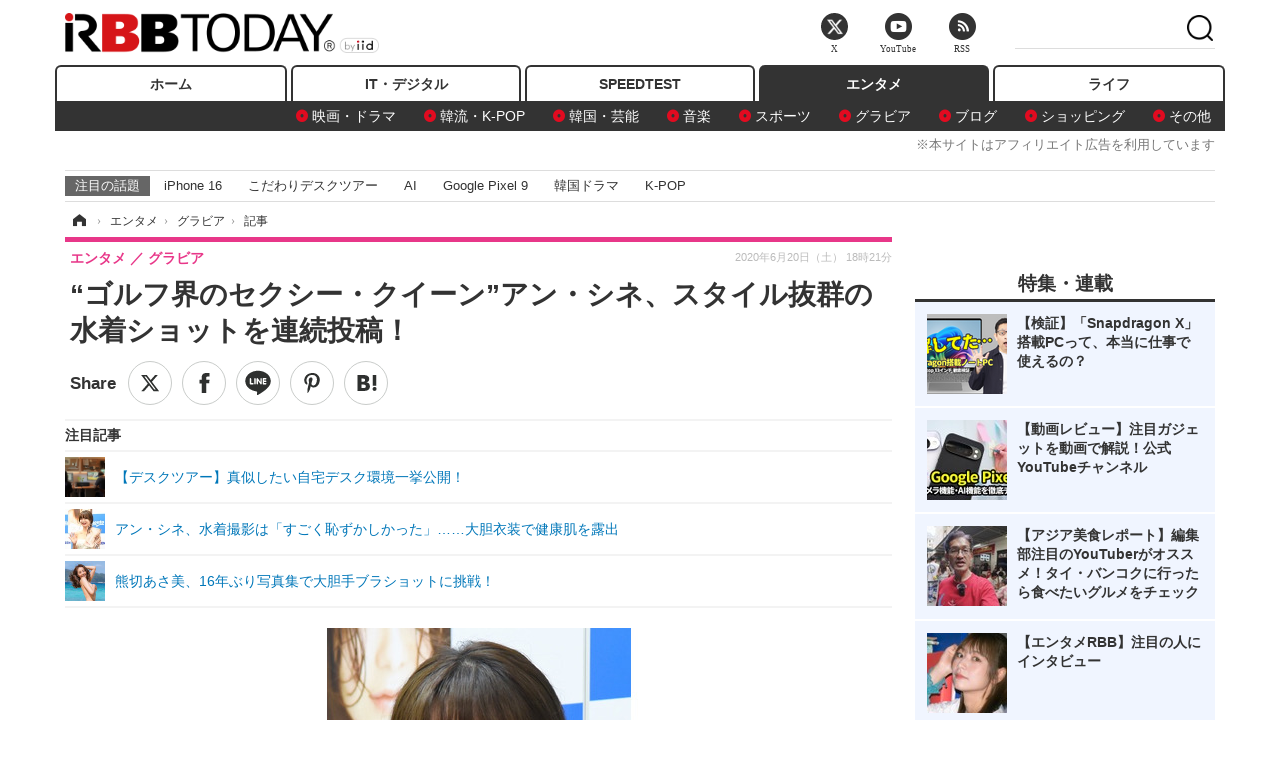

--- FILE ---
content_type: text/html; charset=utf-8
request_url: https://www.rbbtoday.com/article/2020/06/20/179869.html?pickup_list_click=true
body_size: 18275
content:
<!doctype html>
<html lang="ja" prefix="og: http://ogp.me/ns#">
<head>
<meta charset="UTF-8">
<meta name="viewport" content="width=1170">
<meta property="fb:app_id" content="213710028647386">
<link rel="stylesheet" href="/base/css/a.css?__=2025122404">
<script type="text/javascript">
(function(w,k,v,k2,v2) {
  w[k]=v; w[k2]=v2;
  var val={}; val[k]=v; val[k2]=v2;
  (w.dataLayer=w.dataLayer||[]).push(val);
})(window, 'tpl_name', 'pages/article', 'tpl_page', 'article_1');
</script>
<script src="/base/scripts/jquery-2.1.3.min.js"></script>
<script type="text/javascript" async src="/base/scripts/a.min.js?__=2025122404"></script>




<!-- Facebook Pixel Code -->
<script>
!function(f,b,e,v,n,t,s){if(f.fbq)return;n=f.fbq=function(){n.callMethod?
n.callMethod.apply(n,arguments):n.queue.push(arguments)};if(!f._fbq)f._fbq=n;
n.push=n;n.loaded=!0;n.version='2.0';n.queue=[];t=b.createElement(e);t.async=!0;
t.src=v;s=b.getElementsByTagName(e)[0];s.parentNode.insertBefore(t,s)}(window,
document,'script','https://connect.facebook.net/en_US/fbevents.js');
fbq('init', '1665201680438262');
fbq('track', 'PageView');
fbq('track', 'ViewContent');
</script>
<noscript><img height="1" width="1" style="display:none"
src="https://www.facebook.com/tr?id=1665201680438262&ev=PageView&noscript=1"
/></noscript>
<!-- DO NOT MODIFY -->
<!-- End Facebook Pixel Code -->



<meta name="iid-recommendation" content="no">

    <title>“ゴルフ界のセクシー・クイーン”アン・シネ、スタイル抜群の水着ショットを連続投稿！ | RBB TODAY</title>
  <meta name="keywords" content="IT・デジタル,ビジネス,エンタメ,ライフ,ショッピング,SPEED TEST,イベント/セミナー">
  <meta name="description" content="韓国のプロゴルファー、アン・シネが自身のInstagramに水着姿の写真を連続投稿している。">
  <meta name="thumbnail" content="https://www.rbbtoday.com/imgs/ogp_f/670927.jpg">

        <meta name="twitter:title" content="“ゴルフ界のセクシー・クイーン”アン・シネ、スタイル抜群の水着ショットを連続投稿！ | RBB TODAY">
    <meta name="twitter:description" content="韓国のプロゴルファー、アン・シネが自身のInstagramに水着姿の写真を連続投稿している。">
    <meta name="twitter:card" content="summary_large_image">
    <meta name="twitter:site" content="@RBBTODAY">
    <meta name="twitter:url" content="https://www.rbbtoday.com/article/2020/06/20/179869.html">
    <meta name="twitter:image" content="https://www.rbbtoday.com/imgs/ogp_f/670927.jpg">
  
    <meta property="article:modified_time" content="2020-06-20T18:21:49+09:00">
  <meta property="og:title" content="“ゴルフ界のセクシー・クイーン”アン・シネ、スタイル抜群の水着ショットを連続投稿！ | RBB TODAY">
  <meta property="og:description" content="韓国のプロゴルファー、アン・シネが自身のInstagramに水着姿の写真を連続投稿している。">


<meta property="og:type" content="article">
<meta property="og:site_name" content="RBB TODAY">
<meta property="og:url" content="https://www.rbbtoday.com/article/2020/06/20/179869.html">
<meta property="og:image" content="https://www.rbbtoday.com/imgs/ogp_f/670927.jpg">

<link rel="apple-touch-icon" sizes="76x76" href="/base/images/touch-icon-76.png">
<link rel="apple-touch-icon" sizes="120x120" href="/base/images/touch-icon-120.png">
<link rel="apple-touch-icon" sizes="152x152" href="/base/images/touch-icon-152.png">
<link rel="apple-touch-icon" sizes="180x180" href="/base/images/touch-icon-180.png">

<meta name='robots' content='max-image-preview:large' /><script>var dataLayer = dataLayer || [];dataLayer.push({'customCategory': 'entertainment','customSubCategory': 'gravure','customProvider': 'RBBTODAY','customAuthorId': '218','customAuthorName': '松尾','customPrimaryGigaId': '4094','customPrimaryGigaName': 'グラビア'});</script><meta name="cXenseParse:pageclass" content="article">
<meta name="cXenseParse:iid-articleid" content="179869">
<meta name="cXenseParse:iid-article-title" content="“ゴルフ界のセクシー・クイーン”アン・シネ、スタイル抜群の水着ショットを連続投稿！">
<meta name="cXenseParse:iid-page-type" content="記事ページ">
<meta name="cXenseParse:iid-page-name" content="article_1">
<meta name="cXenseParse:iid-category" content="エンタメ">
<meta name="cXenseParse:iid-subcategory" content="グラビア">
<meta name="cXenseParse:iid-hidden-adsense" content="true">
<meta name="cXenseParse:iid-hidden-other-ad" content="false">
<meta name="cXenseParse:iid-giga-name" content="グラビア">
<meta name="cXenseParse:iid-giga-name" content="ゴルフ">
<meta name="cXenseParse:iid-giga-name" content="エンタメトピックス">
<meta name="cXenseParse:iid-giga-info" content="4094:グラビア">
<meta name="cXenseParse:iid-giga-info" content="1921:ゴルフ">
<meta name="cXenseParse:iid-giga-info" content="3312:エンタメトピックス">
<meta name="cXenseParse:iid-article-type" content="通常記事">
<meta name="cXenseParse:iid-provider-name" content="RBB TODAY">
<meta name="cXenseParse:author" content="松尾">
<meta name="cXenseParse:recs:publishtime" content="2020-06-20T18:21:49+0900">
<meta name="cxenseparse:iid-publish-yyyy" content="2020">
<meta name="cxenseparse:iid-publish-yyyymm" content="202006">
<meta name="cxenseparse:iid-publish-yyyymmdddd" content="20200620">
<meta name="cxenseparse:iid-page-total" content="1">
<meta name="cxenseparse:iid-page-current" content="1">
<meta name="cxenseparse:iid-character-count" content="601">
<script async src="https://cdn.cxense.com/track_banners_init.js"></script>
<link rel="canonical" href="https://www.rbbtoday.com/article/2020/06/20/179869.html">
<link rel="alternate" media="only screen and (max-width: 640px)" href="https://s.rbbtoday.com/article/2020/06/20/179869.html">
<link rel="alternate" type="application/rss+xml" title="RSS" href="https://www.rbbtoday.com/rss20/index.rdf">

</head>

<body class="thm-page-arti-detail page-cate--entertainment page-cate--entertainment-gravure page-subcate--gravure " data-nav="entertainment">
<noscript><iframe src="//www.googletagmanager.com/ns.html?id=GTM-W379ZD"
height="0" width="0" style="display:none;visibility:hidden"></iframe></noscript>
<script>
(function(w,d,s,l,i){w[l]=w[l]||[];w[l].push({'gtm.start':
new Date().getTime(),event:'gtm.js'});var f=d.getElementsByTagName(s)[0],
j=d.createElement(s),dl=l!='dataLayer'?'&l='+l:'';j.async=true;j.src=
'//www.googletagmanager.com/gtm.js?id='+i+dl;f.parentNode.insertBefore(j,f);
})(window,document,'script','dataLayer','GTM-W379ZD');
</script>


<header class="thm-header">
  <div class="header-wrapper cf">
<div class="header-logo">
  <a class="link" href="https://www.rbbtoday.com/" data-sub-title=""><img class="logo" src="/base/images/header-logo.2025122404.png" alt="RBB TODAY | ブロードバンド情報サイト"></a>
</div>
  </div>
<nav class="thm-nav global-nav js-global-nav"><ul class="nav-main-menu js-main-menu"><li class="item js-nav-home nav-home"><a class="link" href="/">ホーム</a><ul class="nav-sub-menu js-sub-menu"></ul><!-- /.nav-sub-menu --></li><!-- /.item --><li class="item js-nav-digital nav-digital"><a class="link" href="/category/digital/">IT・デジタル</a><ul class="nav-sub-menu js-sub-menu"><li class="sub-item"><a  class="link" href="/category/digital/mobilebiz/latest/">スマートフォン</a></li><li class="sub-item"><a  class="link" href="/category/digital/neta/latest/">ネタ</a></li><li class="sub-item"><a  class="link" href="/category/digital/gadget/latest/">ガジェット・ツール</a></li><li class="sub-item"><a  class="link" href="/category/digital/shopping/latest/">ショッピング</a></li><li class="sub-item"><a  class="link" href="/category/digital/others/latest/">その他</a></li></ul><!-- /.nav-sub-menu --></li><!-- /.item --><li class="item js-nav-speed nav-speed"><a class="link" href="https://speed.rbbtoday.com/" target="_blank" rel="noopener">SPEEDTEST</a></li><li class="item js-nav-entertainment nav-entertainment"><a class="link" href="/category/entertainment/">エンタメ</a><ul class="nav-sub-menu js-sub-menu"><li class="sub-item"><a  class="link" href="/category/entertainment/movie/latest/">映画・ドラマ</a></li><li class="sub-item"><a  class="link" href="/category/entertainment/korea/latest/">韓流・K-POP</a></li><li class="sub-item"><a  class="link" href="/category/entertainment/korea-entertainment/latest/">韓国・芸能</a></li><li class="sub-item"><a  class="link" href="/category/entertainment/music/latest/">音楽</a></li><li class="sub-item"><a  class="link" href="/category/entertainment/sports/latest/">スポーツ</a></li><li class="sub-item"><a  class="link" href="/category/entertainment/gravure/latest/">グラビア</a></li><li class="sub-item"><a  class="link" href="/category/entertainment/blog/latest/">ブログ</a></li><li class="sub-item"><a  class="link" href="/category/entertainment/shopping/latest/">ショッピング</a></li><li class="sub-item"><a  class="link" href="/category/entertainment/others/latest/">その他</a></li></ul><!-- /.nav-sub-menu --></li><!-- /.item --><li class="item js-nav-life nav-life"><a class="link" href="/category/life/">ライフ</a><ul class="nav-sub-menu js-sub-menu"><li class="sub-item"><a  class="link" href="/category/life/life-gourmet/latest/">グルメ</a></li><li class="sub-item"><a  class="link" href="/category/life/pet/latest/">ペット</a></li><li class="sub-item"><a  class="link" href="/category/life/shopping/latest/">ショッピング</a></li><li class="sub-item"><a  class="link" href="/category/life/others/latest/">その他</a></li></ul><!-- /.nav-sub-menu --></li><!-- /.item --></ul><!-- /.nav-main-menu --></nav><!-- /.thm-nav --><div style="font-size: .95em; width: 96%; max-width: 1150px; margin:5px auto 0; color:#777; text-align: right;">※本サイトはアフィリエイト広告を利用しています</div>




<dl class="nav-giga cf ">
 <dt class="heading">注目の話題</dt>
 <dd class="keyword">
  <ul>
      <li class="item"><a class="link" href="https://www.rbbtoday.com/article/2024/09/22/223225.html"  target="_blank">iPhone 16</a></li>
      <li class="item"><a class="link" href="https://www.rbbtoday.com/special/4513/recent/" >こだわりデスクツアー</a></li>
      <li class="item"><a class="link" href="https://www.rbbtoday.com/special/2497/recent/"  target="_blank">AI</a></li>
      <li class="item"><a class="link" href="https://www.rbbtoday.com/article/2024/08/23/222587.html"  target="_blank">Google Pixel 9</a></li>
      <li class="item"><a class="link" href="https://www.rbbtoday.com/special/1600/recent/"  target="_blank">韓国ドラマ</a></li>
      <li class="item"><a class="link" href="https://www.rbbtoday.com/special/4579/recent/K-POP"  target="_blank">K-POP</a></li>
  </ul>
 </dd>
</dl>

<!-- global_nav -->
</header>

<div class="thm-body cf">
  <div class="breadcrumb">
<span id="breadcrumbTop"><a class="link" href="https://www.rbbtoday.com/"><span class="item icon icon-bc--home">ホーム</span></a></span>
<i class="separator icon icon-bc--arrow"> › </i>
<span id="BreadcrumbSecond">
  <a class="link" href="/category/entertainment/">
    <span class="item icon icon-bc--entertainment">エンタメ</span>
  </a>
</span>
<i class="separator icon icon-bc--arrow"> › </i>
<span id="BreadcrumbLast">
  <a class="link" href="/category/entertainment/gravure/latest/">
    <span class="item icon icon-bc--gravure">グラビア</span>
  </a>
</span>
<i class="separator icon icon-bc--arrow"> › </i>
    <span class="item">記事</span>
  </div>
  <main class="thm-main">
<header class="arti-header">
      <h1 class="head">“ゴルフ界のセクシー・クイーン”アン・シネ、スタイル抜群の水着ショットを連続投稿！</h1>
    <div class="group">
    <span class="category-group-name">エンタメ</span>
    <span class="category-name">グラビア</span>
  </div>
  <div class="date">
    <time class="pubdate" itemprop="datePublished" datetime="2020-06-20T18:21:49+09:00">2020年6月20日（土） 18時21分</time>
  </div>
</header>


<div class="arti-sharing-wrapper"><ul class="arti-sharing-inner"><li class="item item--twitter"><a class="link clickTracker" href="https://x.com/share?url=https://www.rbbtoday.com/article/2020/06/20/179869.html&text=“ゴルフ界のセクシー・クイーン”アン・シネ、スタイル抜群の水着ショットを連続投稿！" target="_blank" rel="noopener"><svg class="svg-twitter" fill="#000" width="26" viewBox="0 0 24 24" aria-hidden="true" class="r-1nao33i r-4qtqp9 r-yyyyoo r-16y2uox r-8kz0gk r-dnmrzs r-bnwqim r-1plcrui r-lrvibr r-lrsllp"><g><path d="M18.244 2.25h3.308l-7.227 8.26 8.502 11.24H16.17l-5.214-6.817L4.99 21.75H1.68l7.73-8.835L1.254 2.25H8.08l4.713 6.231zm-1.161 17.52h1.833L7.084 4.126H5.117z"></path></g></svg><span class="label">ツイート</span></a></li><li class="item item--facebook"><a class="link clickTracker" href="https://www.facebook.com/sharer/sharer.php?u=https://www.rbbtoday.com/article/2020/06/20/179869.html" target="_blank" rel="noopener"><svg class="svg-facebook" fill="#000" width="11" data-name="facebook" viewBox="0 0 74.9 149.8"><title>facebook</title><path d="M114.1,170.6H80.9v-72H64.3V71.8H80.9V55.7c0-21.9,9.4-34.9,36-34.9H139V47.6H125.2c-10.4,0-11.1,3.8-11.1,10.7V71.7h25.1l-2.9,26.8H114.1v72.1Z" transform="translate(-64.3 -20.8)"/></svg><span class="label">シェア</span></a></li><li class="item item--line"><a class="link clickTracker" href="https://social-plugins.line.me/lineit/share?url=https://www.rbbtoday.com/article/2020/06/20/179869.html" target="_blank" rel="noopener"><svg class="svg-line" fill="#000" data-name="line" xmlns:xlink="http://www.w3.org/1999/xlink" x="0px" y="0px" viewBox="0 0 200 200" enable-background="new 0 0 200 200" xml:space="preserve"><title>LINE</title><path d="M185,87.1c0-38-38.1-68.9-84.9-68.9c-46.8,0-84.9,30.9-84.9,68.9c0,34.1,30.2,62.6,71,68c2.8,0.6,6.5,1.8,7.5,4.2c0.9,2.1,0.6,5.5,0.3,7.7c0,0-1,6-1.2,7.3c-0.4,2.1-1.7,8.4,7.4,4.6c9.1-3.8,48.9-28.8,66.7-49.3h0C179.1,116,185,102.3,185,87.1z M66.8,109.7H50c-2.5,0-4.5-2-4.5-4.5V71.5c0-2.5,2-4.5,4.5-4.5c2.5,0,4.4,2,4.4,4.5v29.3h12.4c2.5,0,4.4,2,4.4,4.4C71.3,107.7,69.3,109.7,66.8,109.7z M84.3,105.2c0,2.5-2,4.5-4.5,4.5c-2.5,0-4.5-2-4.5-4.5V71.5c0-2.5,2-4.5,4.5-4.5c2.5,0,4.5,2,4.5,4.5V105.2z M124.9,105.2c0,1.9-1.2,3.6-3,4.2c-0.5,0.2-0.9,0.2-1.4,0.2c-1.4,0-2.7-0.7-3.6-1.8L99.6,84.3v20.9c0,2.5-2,4.5-4.5,4.5c-2.5,0-4.4-2-4.4-4.5V71.5c0-1.9,1.2-3.6,3-4.2c0.5-0.2,0.9-0.2,1.4-0.2c1.4,0,2.7,0.7,3.6,1.8L116,92.4V71.5c0-2.5,2-4.5,4.5-4.5c2.5,0,4.5,2,4.5,4.5V105.2z M152.2,83.9c2.5,0,4.5,2,4.5,4.5c0,2.5-2,4.4-4.5,4.4h-12.4v8h12.4c2.5,0,4.5,2,4.5,4.4c0,2.5-2,4.5-4.5,4.5h-16.9c-2.4,0-4.4-2-4.4-4.5V88.4c0,0,0,0,0,0V71.5c0-2.5,2-4.5,4.4-4.5h16.9c2.5,0,4.5,2,4.5,4.5c0,2.5-2,4.5-4.5,4.5h-12.4v8H152.2z"/></svg><span class="label">送る</span></a></li><li class="item item--pinterest"><a class="link clickTracker" href="//www.pinterest.com/pin/create/button/?url=https://www.rbbtoday.com/article/2020/06/20/179869.html&media=https://www.rbbtoday.com/imgs/zoom/670927.jpg" data-pin-do="buttonBookmark" target="_blank" rel="noopener"><svg class="svg-pinterest" fill="#333" xmlns="//www.w3.org/2000/svg" viewBox="0 0 774 1000.2" width="22"><path d="M0 359c0-42 8.8-83.7 26.5-125s43-79.7 76-115 76.3-64 130-86S345.7 0 411 0c106 0 193 32.7 261 98s102 142.3 102 231c0 114-28.8 208.2-86.5 282.5S555.3 723 464 723c-30 0-58.2-7-84.5-21s-44.8-31-55.5-51l-40 158c-3.3 12.7-7.7 25.5-13 38.5S259.8 873 253.5 885c-6.3 12-12.7 23.3-19 34s-12.7 20.7-19 30-11.8 17.2-16.5 23.5-9 11.8-13 16.5l-6 8c-2 2.7-4.7 3.7-8 3s-5.3-2.7-6-6c0-.7-.5-5.3-1.5-14s-2-17.8-3-27.5-2-22.2-3-37.5-1.3-30.2-1-44.5 1.3-30.2 3-47.5 4.2-33.3 7.5-48c7.3-31.3 32-135.7 74-313-5.3-10.7-9.7-23.5-13-38.5s-5-27.2-5-36.5l-1-15c0-42.7 10.8-78.2 32.5-106.5S303.3 223 334 223c24.7 0 43.8 8.2 57.5 24.5S412 284.3 412 309c0 15.3-2.8 34.2-8.5 56.5s-13.2 48-22.5 77-16 52.5-20 70.5c-6.7 30-.8 56 17.5 78s42.8 33 73.5 33c52.7 0 96.2-29.8 130.5-89.5S634 402.7 634 318c0-64.7-21-117.5-63-158.5S470.3 98 395 98c-84 0-152.2 27-204.5 81S112 297.7 112 373c0 44.7 12.7 82.3 38 113 8.7 10 11.3 20.7 8 32-1.3 3.3-3.3 11-6 23s-4.7 19.7-6 23c-1.3 7.3-4.7 12.2-10 14.5s-11.3 2.2-18-.5c-39.3-16-68.8-43.5-88.5-82.5S0 411 0 359z"/></svg><span class="label">pinterestでシェアする</span></a></li><li class="item item--hatena"><a class="link clickTracker" href="http://b.hatena.ne.jp/entry/https://www.rbbtoday.com/article/2020/06/20/179869.html" data-hatena-bookmark-title="“ゴルフ界のセクシー・クイーン”アン・シネ、スタイル抜群の水着ショットを連続投稿！" data-hatena-bookmark-layout="simple" title="このエントリーをはてなブックマークに追加" target="_blank" rel="noopener"><svg fill="#222" class="svg-hatena" viewBox="0 0 512 427" style="fill-rule:evenodd;clip-rule:evenodd;stroke-linejoin:round;stroke-miterlimit:2; padding-left:2px;" width="26"><circle cx="464" cy="416" r="48" transform="translate(-64 -96) scale(1.125)"/><path d="M411 0h93.999v284h-94zM135.917 426H0V0h96.06c41.139 0 75.225-.114 104.066 2.58 69.442 6.486 114.829 39.935 114.829 101.387 0 49.112-22.143 78.617-76.824 92.293C274.509 198.73 334 220.546 334 304.195c0 79.134-54.043 106.776-102.083 116.153-28.46 5.555-95.786 5.652-96 5.652zm-28.139-169.985c51.846 0 58.532.59 64.474 1.147 5.941.558 27.894 2.405 38.686 11.96 10.793 9.554 12.91 24.606 12.91 34.867 0 19.625-5.852 33.42-31.787 40.623-13.104 3.639-27.942 4.129-33.298 4.338-3.972.154-25.58.103-50.985.082v-93.017zm0-161.577c28.015 0 48.531-.414 65.44 3.275 13.206 3.47 32.341 7.166 32.341 41.52 0 31.17-23.919 35.749-37.559 38.345-14.489 2.758-60.222 2.458-60.222 2.458V94.438z"/></svg><span class="label">このエントリーをはてなブックマークに追加</span></a></li></ul></div><i class="recommended-ttl">注目記事</i>
<ul class="recommended-list">



<li class="item"><a class="link" href="https://www.rbbtoday.com/special/4513/recent/">
<img class="figure" src="/imgs/img_related_m/951440.jpg" alt="【デスクツアー】真似したい自宅デスク環境一挙公開！・画像" width="260" height="173">
<p class="title">【デスクツアー】真似したい自宅デスク環境一挙公開！</p>
</a></li>




<li class="item"><a class="link" href="/article/2018/05/30/160921.html?pickup_list_click=true">
<img class="figure" src="/imgs/p/MpY7t08CC_Ltnb1K5Sea6U1PHkEQQ0JFREdG/601937.jpg" alt="アン・シネ、水着撮影は「すごく恥ずかしかった」……大胆衣装で健康肌を露出 画像" width="80" height="80">
<p class="title">アン・シネ、水着撮影は「すごく恥ずかしかった」……大胆衣装で健康肌を露出</p>
</a></li>


<li class="item"><a class="link" href="/article/2020/06/19/179849.html?pickup_list_click=true">
<img class="figure" src="/imgs/p/MpY7t08CC_Ltnb1K5Sea6U1PHkEQQ0JFREdG/670867.jpg" alt="熊切あさ美、16年ぶり写真集で大胆手ブラショットに挑戦！ 画像" width="80" height="80">
<p class="title">熊切あさ美、16年ぶり写真集で大胆手ブラショットに挑戦！</p>
</a></li>
</ul><div class="arti-content arti-content--horizontal">

  <div class="figure-area">
    <figure class="figure">
      <img class="image" src="/imgs/p/RqJIzsl7cmxG8-cARbeaqilNLEDQQ0JFREdG/670927.jpg" alt="アン・シネ選手【写真：竹内みちまろ】" width="610" height="400">
    </figure>
      <ul class="thumb-list cf">

        <li class="item"><a class="link" href="/article/img/2020/06/20/179869/670927.html"><img class="image" src="/imgs/p/K1b6_Il35dGfahQhrBXkj01PNkE4QkJFREdG/670927.jpg" alt="アン・シネ選手【写真：竹内みちまろ】" width="120" height="120"></a></li>
      </ul>

  </div>
<aside class="arti-giga">
  <p class="list-short-title"><a class="linked-title" href="/special/4094/recent/%E3%82%B0%E3%83%A9%E3%83%93%E3%82%A2">グラビア</a></p>
  <ul class="giga-list">
    <li class="item item--cate-entertainment item--cate-entertainment-gravure item--subcate-gravure"><a class="link" href="/article/2026/01/27/242979.html" title="『今日、好きになりました。』“けいえる”こと河本景、青ニット×白ビキニ姿でフレッシュボディ披露！">『今日、好きになりました。』“けいえる”こと河本景、青ニット×白ビキニ姿でフレッシュボディ披露！</a></li>
    <li class="item item--cate-entertainment item--cate-entertainment-gravure item--subcate-gravure"><a class="link" href="/article/2026/01/27/242965.html" title="桃月なしこ、トップス脱ぎ捨て“無防備ショット”披露！FLASH表紙＆巻頭を飾る">桃月なしこ、トップス脱ぎ捨て“無防備ショット”披露！FLASH表紙＆巻頭を飾る</a></li>
    <li class="item item--cate-entertainment item--cate-entertainment-gravure item--subcate-gravure"><a class="link" href="/article/2026/01/27/242960.html" title="乃木坂46・梅澤美波、レアなツインテールで大胆肌見せ！2nd写真集発売に向け動画でカウントダウン">乃木坂46・梅澤美波、レアなツインテールで大胆肌見せ！2nd写真集発売に向け動画でカウントダウン</a></li>
  </ul>
  <p class="send-msg"><a class="link" href="https://www.iid.co.jp/contact/media_contact.html?recipient=rbb" rel="nofollow"><i class="icon icon--mail"></i>編集部にメッセージを送る</a></p>
</aside>
<article class="arti-body cf cXenseParse editor-revolution">
  　韓国のプロゴルファー、アン・シネが自身のInstagramに水着姿の写真を連続投稿している。<br /><br /><div class="aside-box-ifad" id="ad1"><div class="sp-ifad"></div></div><br />　ゴルフ界のセクシー・クイーンの異名で知られるアン・シネ。この日はウォーターアクティビティーに参加したようで、ビキニ姿で抜群のスタイルを披露するショットや、ベンチに腰掛けて脚を大胆に見せるセクシーなカットなどを連続で投稿した。<br /><br />　写真を見たファンからは「美しい」「ナイスボディー」「目の保養」「Sexy」「素晴らしい！」などのコメントが寄せられている。<br /><br /><blockquote class="instagram-media" data-instgrm-permalink="https://www.instagram.com/p/CBpWAPgAA5t/?utm_source=ig_embed&amp;utm_campaign=loading" data-instgrm-version="12" style=" background:#FFF; border:0; border-radius:3px; box-shadow:0 0 1px 0 rgba(0,0,0,0.5),0 1px 10px 0 rgba(0,0,0,0.15); margin: 1px; max-width:540px; min-width:326px; padding:0; width:99.375%; width:-webkit-calc(100% - 2px); width:calc(100% - 2px);"><div style="padding:16px;"> <a href="https://www.instagram.com/p/CBpWAPgAA5t/?utm_source=ig_embed&amp;utm_campaign=loading" style=" background:#FFFFFF; line-height:0; padding:0 0; text-align:center; text-decoration:none; width:100%;" target="_blank"> <div style=" display: flex; flex-direction: row; align-items: center;"> <div style="background-color: #F4F4F4; border-radius: 50%; flex-grow: 0; height: 40px; margin-right: 14px; width: 40px;"></div> <div style="display: flex; flex-direction: column; flex-grow: 1; justify-content: center;"> <div style=" background-color: #F4F4F4; border-radius: 4px; flex-grow: 0; height: 14px; margin-bottom: 6px; width: 100px;"></div> <div style=" background-color: #F4F4F4; border-radius: 4px; flex-grow: 0; height: 14px; width: 60px;"></div></div></div><div style="padding: 19% 0;"></div> <div style="display:block; height:50px; margin:0 auto 12px; width:50px;"><svg width="50px" height="50px" viewBox="0 0 60 60" version="1.1" xmlns="https://www.w3.org/2000/svg" xmlns:xlink="https://www.w3.org/1999/xlink"><g stroke="none" stroke-width="1" fill="none" fill-rule="evenodd"><g transform="translate(-511.000000, -20.000000)" fill="#000000"><g><path d="M556.869,30.41 C554.814,30.41 553.148,32.076 553.148,34.131 C553.148,36.186 554.814,37.852 556.869,37.852 C558.924,37.852 560.59,36.186 560.59,34.131 C560.59,32.076 558.924,30.41 556.869,30.41 M541,60.657 C535.114,60.657 530.342,55.887 530.342,50 C530.342,44.114 535.114,39.342 541,39.342 C546.887,39.342 551.658,44.114 551.658,50 C551.658,55.887 546.887,60.657 541,60.657 M541,33.886 C532.1,33.886 524.886,41.1 524.886,50 C524.886,58.899 532.1,66.113 541,66.113 C549.9,66.113 557.115,58.899 557.115,50 C557.115,41.1 549.9,33.886 541,33.886 M565.378,62.101 C565.244,65.022 564.756,66.606 564.346,67.663 C563.803,69.06 563.154,70.057 562.106,71.106 C561.058,72.155 560.06,72.803 558.662,73.347 C557.607,73.757 556.021,74.244 553.102,74.378 C549.944,74.521 548.997,74.552 541,74.552 C533.003,74.552 532.056,74.521 528.898,74.378 C525.979,74.244 524.393,73.757 523.338,73.347 C521.94,72.803 520.942,72.155 519.894,71.106 C518.846,70.057 518.197,69.06 517.654,67.663 C517.244,66.606 516.755,65.022 516.623,62.101 C516.479,58.943 516.448,57.996 516.448,50 C516.448,42.003 516.479,41.056 516.623,37.899 C516.755,34.978 517.244,33.391 517.654,32.338 C518.197,30.938 518.846,29.942 519.894,28.894 C520.942,27.846 521.94,27.196 523.338,26.654 C524.393,26.244 525.979,25.756 528.898,25.623 C532.057,25.479 533.004,25.448 541,25.448 C548.997,25.448 549.943,25.479 553.102,25.623 C556.021,25.756 557.607,26.244 558.662,26.654 C560.06,27.196 561.058,27.846 562.106,28.894 C563.154,29.942 563.803,30.938 564.346,32.338 C564.756,33.391 565.244,34.978 565.378,37.899 C565.522,41.056 565.552,42.003 565.552,50 C565.552,57.996 565.522,58.943 565.378,62.101 M570.82,37.631 C570.674,34.438 570.167,32.258 569.425,30.349 C568.659,28.377 567.633,26.702 565.965,25.035 C564.297,23.368 562.623,22.342 560.652,21.575 C558.743,20.834 556.562,20.326 553.369,20.18 C550.169,20.033 549.148,20 541,20 C532.853,20 531.831,20.033 528.631,20.18 C525.438,20.326 523.257,20.834 521.349,21.575 C519.376,22.342 517.703,23.368 516.035,25.035 C514.368,26.702 513.342,28.377 512.574,30.349 C511.834,32.258 511.326,34.438 511.181,37.631 C511.035,40.831 511,41.851 511,50 C511,58.147 511.035,59.17 511.181,62.369 C511.326,65.562 511.834,67.743 512.574,69.651 C513.342,71.625 514.368,73.296 516.035,74.965 C517.703,76.634 519.376,77.658 521.349,78.425 C523.257,79.167 525.438,79.673 528.631,79.82 C531.831,79.965 532.853,80.001 541,80.001 C549.148,80.001 550.169,79.965 553.369,79.82 C556.562,79.673 558.743,79.167 560.652,78.425 C562.623,77.658 564.297,76.634 565.965,74.965 C567.633,73.296 568.659,71.625 569.425,69.651 C570.167,67.743 570.674,65.562 570.82,62.369 C570.966,59.17 571,58.147 571,50 C571,41.851 570.966,40.831 570.82,37.631"></path></g></g></g></svg></div><div style="padding-top: 8px;"> <div style=" color:#3897f0; font-family:Arial,sans-serif; font-size:14px; font-style:normal; font-weight:550; line-height:18px;"> この投稿をInstagramで見る</div></div><div style="padding: 12.5% 0;"></div> <div style="display: flex; flex-direction: row; margin-bottom: 14px; align-items: center;"><div> <div style="background-color: #F4F4F4; border-radius: 50%; height: 12.5px; width: 12.5px; transform: translateX(0px) translateY(7px);"></div> <div style="background-color: #F4F4F4; height: 12.5px; transform: rotate(-45deg) translateX(3px) translateY(1px); width: 12.5px; flex-grow: 0; margin-right: 14px; margin-left: 2px;"></div> <div style="background-color: #F4F4F4; border-radius: 50%; height: 12.5px; width: 12.5px; transform: translateX(9px) translateY(-18px);"></div></div><div style="margin-left: 8px;"> <div style=" background-color: #F4F4F4; border-radius: 50%; flex-grow: 0; height: 20px; width: 20px;"></div> <div style=" width: 0; height: 0; border-top: 2px solid transparent; border-left: 6px solid #f4f4f4; border-bottom: 2px solid transparent; transform: translateX(16px) translateY(-4px) rotate(30deg)"></div></div><div style="margin-left: auto;"> <div style=" width: 0px; border-top: 8px solid #F4F4F4; border-right: 8px solid transparent; transform: translateY(16px);"></div> <div style=" background-color: #F4F4F4; flex-grow: 0; height: 12px; width: 16px; transform: translateY(-4px);"></div> <div style=" width: 0; height: 0; border-top: 8px solid #F4F4F4; border-left: 8px solid transparent; transform: translateY(-4px) translateX(8px);"></div></div></div> <div style="display: flex; flex-direction: column; flex-grow: 1; justify-content: center; margin-bottom: 24px;"> <div style=" background-color: #F4F4F4; border-radius: 4px; flex-grow: 0; height: 14px; margin-bottom: 6px; width: 224px;"></div> <div style=" background-color: #F4F4F4; border-radius: 4px; flex-grow: 0; height: 14px; width: 144px;"></div></div></a><p style=" color:#c9c8cd; font-family:Arial,sans-serif; font-size:14px; line-height:17px; margin-bottom:0; margin-top:8px; overflow:hidden; padding:8px 0 7px; text-align:center; text-overflow:ellipsis; white-space:nowrap;"><a href="https://www.instagram.com/p/CBpWAPgAA5t/?utm_source=ig_embed&amp;utm_campaign=loading" style=" color:#c9c8cd; font-family:Arial,sans-serif; font-size:14px; font-style:normal; font-weight:normal; line-height:17px; text-decoration:none;" target="_blank">Shinae Ahn 안신애 アンシネ(@shinaeahn)がシェアした投稿</a> - <time style=" font-family:Arial,sans-serif; font-size:14px; line-height:17px;" datetime="2020-06-20T05:58:00+00:00">2020年 6月月19日午後10時58分PDT</time></p></div></blockquote> <script async src="//www.instagram.com/embed.js"></script><br /><br /><blockquote class="instagram-media" data-instgrm-permalink="https://www.instagram.com/p/CBfQbTlj9bn/?utm_source=ig_embed&amp;utm_campaign=loading" data-instgrm-version="12" style=" background:#FFF; border:0; border-radius:3px; box-shadow:0 0 1px 0 rgba(0,0,0,0.5),0 1px 10px 0 rgba(0,0,0,0.15); margin: 1px; max-width:540px; min-width:326px; padding:0; width:99.375%; width:-webkit-calc(100% - 2px); width:calc(100% - 2px);"><div style="padding:16px;"> <a href="https://www.instagram.com/p/CBfQbTlj9bn/?utm_source=ig_embed&amp;utm_campaign=loading" style=" background:#FFFFFF; line-height:0; padding:0 0; text-align:center; text-decoration:none; width:100%;" target="_blank"> <div style=" display: flex; flex-direction: row; align-items: center;"> <div style="background-color: #F4F4F4; border-radius: 50%; flex-grow: 0; height: 40px; margin-right: 14px; width: 40px;"></div> <div style="display: flex; flex-direction: column; flex-grow: 1; justify-content: center;"> <div style=" background-color: #F4F4F4; border-radius: 4px; flex-grow: 0; height: 14px; margin-bottom: 6px; width: 100px;"></div> <div style=" background-color: #F4F4F4; border-radius: 4px; flex-grow: 0; height: 14px; width: 60px;"></div></div></div><div style="padding: 19% 0;"></div> <div style="display:block; height:50px; margin:0 auto 12px; width:50px;"><svg width="50px" height="50px" viewBox="0 0 60 60" version="1.1" xmlns="https://www.w3.org/2000/svg" xmlns:xlink="https://www.w3.org/1999/xlink"><g stroke="none" stroke-width="1" fill="none" fill-rule="evenodd"><g transform="translate(-511.000000, -20.000000)" fill="#000000"><g><path d="M556.869,30.41 C554.814,30.41 553.148,32.076 553.148,34.131 C553.148,36.186 554.814,37.852 556.869,37.852 C558.924,37.852 560.59,36.186 560.59,34.131 C560.59,32.076 558.924,30.41 556.869,30.41 M541,60.657 C535.114,60.657 530.342,55.887 530.342,50 C530.342,44.114 535.114,39.342 541,39.342 C546.887,39.342 551.658,44.114 551.658,50 C551.658,55.887 546.887,60.657 541,60.657 M541,33.886 C532.1,33.886 524.886,41.1 524.886,50 C524.886,58.899 532.1,66.113 541,66.113 C549.9,66.113 557.115,58.899 557.115,50 C557.115,41.1 549.9,33.886 541,33.886 M565.378,62.101 C565.244,65.022 564.756,66.606 564.346,67.663 C563.803,69.06 563.154,70.057 562.106,71.106 C561.058,72.155 560.06,72.803 558.662,73.347 C557.607,73.757 556.021,74.244 553.102,74.378 C549.944,74.521 548.997,74.552 541,74.552 C533.003,74.552 532.056,74.521 528.898,74.378 C525.979,74.244 524.393,73.757 523.338,73.347 C521.94,72.803 520.942,72.155 519.894,71.106 C518.846,70.057 518.197,69.06 517.654,67.663 C517.244,66.606 516.755,65.022 516.623,62.101 C516.479,58.943 516.448,57.996 516.448,50 C516.448,42.003 516.479,41.056 516.623,37.899 C516.755,34.978 517.244,33.391 517.654,32.338 C518.197,30.938 518.846,29.942 519.894,28.894 C520.942,27.846 521.94,27.196 523.338,26.654 C524.393,26.244 525.979,25.756 528.898,25.623 C532.057,25.479 533.004,25.448 541,25.448 C548.997,25.448 549.943,25.479 553.102,25.623 C556.021,25.756 557.607,26.244 558.662,26.654 C560.06,27.196 561.058,27.846 562.106,28.894 C563.154,29.942 563.803,30.938 564.346,32.338 C564.756,33.391 565.244,34.978 565.378,37.899 C565.522,41.056 565.552,42.003 565.552,50 C565.552,57.996 565.522,58.943 565.378,62.101 M570.82,37.631 C570.674,34.438 570.167,32.258 569.425,30.349 C568.659,28.377 567.633,26.702 565.965,25.035 C564.297,23.368 562.623,22.342 560.652,21.575 C558.743,20.834 556.562,20.326 553.369,20.18 C550.169,20.033 549.148,20 541,20 C532.853,20 531.831,20.033 528.631,20.18 C525.438,20.326 523.257,20.834 521.349,21.575 C519.376,22.342 517.703,23.368 516.035,25.035 C514.368,26.702 513.342,28.377 512.574,30.349 C511.834,32.258 511.326,34.438 511.181,37.631 C511.035,40.831 511,41.851 511,50 C511,58.147 511.035,59.17 511.181,62.369 C511.326,65.562 511.834,67.743 512.574,69.651 C513.342,71.625 514.368,73.296 516.035,74.965 C517.703,76.634 519.376,77.658 521.349,78.425 C523.257,79.167 525.438,79.673 528.631,79.82 C531.831,79.965 532.853,80.001 541,80.001 C549.148,80.001 550.169,79.965 553.369,79.82 C556.562,79.673 558.743,79.167 560.652,78.425 C562.623,77.658 564.297,76.634 565.965,74.965 C567.633,73.296 568.659,71.625 569.425,69.651 C570.167,67.743 570.674,65.562 570.82,62.369 C570.966,59.17 571,58.147 571,50 C571,41.851 570.966,40.831 570.82,37.631"></path></g></g></g></svg></div><div style="padding-top: 8px;"> <div style=" color:#3897f0; font-family:Arial,sans-serif; font-size:14px; font-style:normal; font-weight:550; line-height:18px;"> この投稿をInstagramで見る</div></div><div style="padding: 12.5% 0;"></div> <div style="display: flex; flex-direction: row; margin-bottom: 14px; align-items: center;"><div> <div style="background-color: #F4F4F4; border-radius: 50%; height: 12.5px; width: 12.5px; transform: translateX(0px) translateY(7px);"></div> <div style="background-color: #F4F4F4; height: 12.5px; transform: rotate(-45deg) translateX(3px) translateY(1px); width: 12.5px; flex-grow: 0; margin-right: 14px; margin-left: 2px;"></div> <div style="background-color: #F4F4F4; border-radius: 50%; height: 12.5px; width: 12.5px; transform: translateX(9px) translateY(-18px);"></div></div><div style="margin-left: 8px;"> <div style=" background-color: #F4F4F4; border-radius: 50%; flex-grow: 0; height: 20px; width: 20px;"></div> <div style=" width: 0; height: 0; border-top: 2px solid transparent; border-left: 6px solid #f4f4f4; border-bottom: 2px solid transparent; transform: translateX(16px) translateY(-4px) rotate(30deg)"></div></div><div style="margin-left: auto;"> <div style=" width: 0px; border-top: 8px solid #F4F4F4; border-right: 8px solid transparent; transform: translateY(16px);"></div> <div style=" background-color: #F4F4F4; flex-grow: 0; height: 12px; width: 16px; transform: translateY(-4px);"></div> <div style=" width: 0; height: 0; border-top: 8px solid #F4F4F4; border-left: 8px solid transparent; transform: translateY(-4px) translateX(8px);"></div></div></div> <div style="display: flex; flex-direction: column; flex-grow: 1; justify-content: center; margin-bottom: 24px;"> <div style=" background-color: #F4F4F4; border-radius: 4px; flex-grow: 0; height: 14px; margin-bottom: 6px; width: 224px;"></div> <div style=" background-color: #F4F4F4; border-radius: 4px; flex-grow: 0; height: 14px; width: 144px;"></div></div></a><p style=" color:#c9c8cd; font-family:Arial,sans-serif; font-size:14px; line-height:17px; margin-bottom:0; margin-top:8px; overflow:hidden; padding:8px 0 7px; text-align:center; text-overflow:ellipsis; white-space:nowrap;"><a href="https://www.instagram.com/p/CBfQbTlj9bn/?utm_source=ig_embed&amp;utm_campaign=loading" style=" color:#c9c8cd; font-family:Arial,sans-serif; font-size:14px; font-style:normal; font-weight:normal; line-height:17px; text-decoration:none;" target="_blank">Shinae Ahn 안신애 アンシネ(@shinaeahn)がシェアした投稿</a> - <time style=" font-family:Arial,sans-serif; font-size:14px; line-height:17px;" datetime="2020-06-16T07:56:52+00:00">2020年 6月月16日午前12時56分PDT</time></p></div></blockquote> <script async src="//www.instagram.com/embed.js"></script>
</article>
<span class="writer writer-name">《松尾》</span>


</div>







<div id="cxj_e7bccacc120614905fc12f0a7e05017cd0fdaa40"></div>
<script type="text/javascript">
    var cX = window.cX = window.cX || {}; cX.callQueue = cX.callQueue || [];
    cX.CCE = cX.CCE || {}; cX.CCE.callQueue = cX.CCE.callQueue || [];
    cX.CCE.callQueue.push(['run',{
        widgetId: 'e7bccacc120614905fc12f0a7e05017cd0fdaa40',
        targetElementId: 'cxj_e7bccacc120614905fc12f0a7e05017cd0fdaa40',
        width: '100%',
        height: '1'
    }]);
</script>

<script class="recruitment-box-updater"
    data-instance-id="box1"
    data-limit="6"
    data-start="1"
    src="/base/scripts/recruitmentBoxUpdater.js?2025072801"
    data-api-url="https://recruitbox.media.iid.jp/sites/rbbtoday.com.json">
</script>


<div class="cynergi-widget">
  <div style="font-size:14px;font-weight:normal;margin:0;padding:0;">【注目の記事】[PR]</div>
  <div id="itxWidget-1184" class="itx-widget"></div>
  <div id="itxWidget-1069" class="itx-widget"></div>
  <div id="itxWidget-1005" class="itx-widget"></div>
</div>
<script type="text/javascript" async src="https://widget.iid-network.jp/assets/widget.js"></script><ul class="thumb-list cf">

  <li class="item">
    <a class="link" href="/article/img/2020/06/20/179869/670927.html">
      <img class="image" src="/imgs/p/K1b6_Il35dGfahQhrBXkj01PNkE4QkJFREdG/670927.jpg" alt="アン・シネ選手【写真：竹内みちまろ】" width="120" height="120">
    </a>
  </li>
</ul>


<section class="main-pickup">
  <h2 class="caption">関連ニュース</h2>
  <ul class="pickup-list cf">


    <li class="item item--box item--cate-entertainment item--cate-entertainment-gravure item--subcate-gravure"><a class="link" href="/article/2018/05/30/160921.html?pickup_list_click=true">
      <article class="pickup-content">
        <img class="figure" src="/imgs/square_medium_large/601937.jpg" alt="アン・シネ、水着撮影は「すごく恥ずかしかった」……大胆衣装で健康肌を露出 画像" width="200" height="200">
        <span class="figcaption">アン・シネ、水着撮影は「すごく恥ずかしかった」……大胆衣装で健康肌を露出<time class="date" datetime="2018-05-30T21:55:08+09:00">2018.5.30(水) 21:55</time></span>
      </article>
    </a></li>

    <li class="item item--box item--cate-entertainment item--cate-entertainment-gravure item--subcate-gravure"><a class="link" href="/article/2020/06/19/179849.html?pickup_list_click=true">
      <article class="pickup-content">
        <img class="figure" src="/imgs/square_medium_large/670867.jpg" alt="熊切あさ美、16年ぶり写真集で大胆手ブラショットに挑戦！ 画像" width="200" height="200">
        <span class="figcaption">熊切あさ美、16年ぶり写真集で大胆手ブラショットに挑戦！<time class="date" datetime="2020-06-19T20:03:00+09:00">2020.6.19(金) 20:03</time></span>
      </article>
    </a></li>

    <li class="item item--box item--cate-entertainment item--cate-entertainment-gravure item--subcate-gravure"><a class="link" href="/article/2020/05/29/179383.html?pickup_list_click=true">
      <article class="pickup-content">
        <img class="figure" src="/imgs/square_medium_large/669547.jpg" alt="神部美咲、初のデジタル写真集3部作が発売中！ 画像" width="200" height="200">
        <span class="figcaption">神部美咲、初のデジタル写真集3部作が発売中！<time class="date" datetime="2020-05-29T20:48:08+09:00">2020.5.29(金) 20:48</time></span>
      </article>
    </a></li>

    <li class="item item--box item--cate-entertainment item--cate-entertainment-gravure item--subcate-gravure"><a class="link" href="/article/2020/04/06/178135.html?pickup_list_click=true">
      <article class="pickup-content">
        <img class="figure" src="/imgs/square_medium_large/666066.jpg" alt="吉田莉桜の高校記念メモリアル写真集が発売中！ 画像" width="200" height="200">
        <span class="figcaption">吉田莉桜の高校記念メモリアル写真集が発売中！<time class="date" datetime="2020-04-06T20:18:06+09:00">2020.4.6(月) 20:18</time></span>
      </article>
    </a></li>

    <li class="item item--box item--cate-entertainment item--cate-entertainment-gravure item--subcate-gravure"><a class="link" href="/article/2020/03/31/177975.html?pickup_list_click=true">
      <article class="pickup-content">
        <img class="figure" src="/imgs/square_medium_large/665665.jpg" alt="ゆきぽよの色気あふれる2nd写真集発売中！ 画像" width="200" height="200">
        <span class="figcaption">ゆきぽよの色気あふれる2nd写真集発売中！<time class="date" datetime="2020-03-31T18:11:50+09:00">2020.3.31(火) 18:11</time></span>
      </article>
    </a></li>

    <li class="item item--box item--cate-entertainment item--cate-entertainment-gravure item--subcate-gravure"><a class="link" href="/article/2020/03/26/177844.html?pickup_list_click=true">
      <article class="pickup-content">
        <img class="figure" src="/imgs/square_medium_large/665294.jpg" alt="寺本莉緒、1st写真集が発売に！セクシーなパワフルボディ披露！ 画像" width="200" height="200">
        <span class="figcaption">寺本莉緒、1st写真集が発売に！セクシーなパワフルボディ披露！<time class="date" datetime="2020-03-26T10:53:18+09:00">2020.3.26(木) 10:53</time></span>
      </article>
    </a></li>

    <li class="item item--box item--cate-entertainment item--cate-entertainment-gravure item--subcate-gravure"><a class="link" href="/article/2020/03/09/177451.html?pickup_list_click=true">
      <article class="pickup-content">
        <img class="figure" src="/imgs/square_medium_large/663887.jpg" alt="青山めぐ、見えそう…な刺激的ショット公開！ 画像" width="200" height="200">
        <span class="figcaption">青山めぐ、見えそう…な刺激的ショット公開！<time class="date" datetime="2020-03-09T21:21:18+09:00">2020.3.9(月) 21:21</time></span>
      </article>
    </a></li>

    <li class="item item--box item--cate-entertainment item--cate-entertainment-gravure item--subcate-gravure"><a class="link" href="/article/2020/03/02/177270.html?pickup_list_click=true">
      <article class="pickup-content">
        <img class="figure" src="/imgs/square_medium_large/663226.jpg" alt="NMB48・村瀬紗英、1st写真集が発売決定！鍛え上げたボディラインを披露 画像" width="200" height="200">
        <span class="figcaption">NMB48・村瀬紗英、1st写真集が発売決定！鍛え上げたボディラインを披露<time class="date" datetime="2020-03-02T15:19:51+09:00">2020.3.2(月) 15:19</time></span>
      </article>
    </a></li>

    <li class="item item--box item--cate-entertainment item--cate-entertainment-gravure item--subcate-gravure"><a class="link" href="/article/2020/02/24/177101.html?pickup_list_click=true">
      <article class="pickup-content">
        <img class="figure" src="/imgs/square_medium_large/662490.jpg" alt="武田玲奈のフォトブック第3弾が発売！キャミ姿での肌見せショットも！ 画像" width="200" height="200">
        <span class="figcaption">武田玲奈のフォトブック第3弾が発売！キャミ姿での肌見せショットも！<time class="date" datetime="2020-02-24T17:50:00+09:00">2020.2.24(月) 17:50</time></span>
      </article>
    </a></li>

    <li class="item item--box item--cate-entertainment item--cate-entertainment-gravure item--subcate-gravure"><a class="link" href="/article/2020/02/05/176658.html?pickup_list_click=true">
      <article class="pickup-content">
        <img class="figure" src="/imgs/square_medium_large/660869.jpg" alt="ネクストブレイクの美女5人が初々しい水着姿披露！初のグラビア写真集が発売！ 画像" width="200" height="200">
        <span class="figcaption">ネクストブレイクの美女5人が初々しい水着姿披露！初のグラビア写真集が発売！<time class="date" datetime="2020-02-05T13:14:09+09:00">2020.2.5(水) 13:14</time></span>
      </article>
    </a></li>

    <li class="item item--box item--cate-entertainment item--cate-entertainment-gravure item--subcate-gravure"><a class="link" href="/article/2020/02/06/176685.html?pickup_list_click=true">
      <article class="pickup-content">
        <img class="figure" src="/imgs/square_medium_large/660944.jpg" alt="勢い止まらず！田中みな実の写真集が1ヵ月半で60万部突破！ 画像" width="200" height="200">
        <span class="figcaption">勢い止まらず！田中みな実の写真集が1ヵ月半で60万部突破！<time class="date" datetime="2020-02-06T16:53:05+09:00">2020.2.6(木) 16:53</time></span>
      </article>
    </a></li>

    <li class="item item--box item--cate-entertainment item--cate-entertainment-gravure item--subcate-gravure"><a class="link" href="/article/2020/02/04/176646.html?pickup_list_click=true">
      <article class="pickup-content">
        <img class="figure" src="/imgs/square_medium_large/660825.jpg" alt="フジ宮司愛海アナの写真集が人気！収録時のファッション・メイクや舞台裏も 画像" width="200" height="200">
        <span class="figcaption">フジ宮司愛海アナの写真集が人気！収録時のファッション・メイクや舞台裏も<time class="date" datetime="2020-02-04T22:09:49+09:00">2020.2.4(火) 22:09</time></span>
      </article>
    </a></li>
  </ul>
</section>
<section class="main-feature">
  <h2 class="caption">特集</h2>
  <div class="feature-group">
    <h3 class="feature-title"><a class="link" href="/special/4094/recent/%E3%82%B0%E3%83%A9%E3%83%93%E3%82%A2">グラビア</a></h3>
    <ul class="feature-list cf">

      <li class="item item--main item--cate-entertainment item--cate-entertainment-gravure item--subcate-gravure"><a class="link" href="/article/2026/01/27/242979.html">
        <article class="feature-content">
          <img class="figure" src="/imgs/p/80QnbhSu7Qc8HqNqhlkEqilOSkHtQ0JFREdG/984086.jpg" alt="『今日、好きになりました。』“けいえる”こと河本景、青ニット×白ビキニ姿でフレッシュボディ披露！" width="260" height="173">
          <span class="figcaption">
            <span class="title">『今日、好きになりました。』“けいえる”こと河本景、青ニット×白ビキニ姿でフレッシュボディ披露！</span>
            <time class="date" datetime="2026-01-27T22:59:54+09:00">2026年1月27日</time>
            <p class="lead">人気グラドル河本景が『FLASH』に登場し、青ニットと白ビキニ姿…</p>
          </span>
        </article>
      </a></li>

      <li class="item item--sub item--cate-entertainment item--cate-entertainment-gravure item--subcate-gravure"><a class="link" href="/article/2026/01/27/242965.html">
        <article class="feature-content">
          <img class="figure" src="/imgs/p/80QnbhSu7Qc8HqNqhlkEqilOSkHtQ0JFREdG/983989.jpg" alt="桃月なしこ、トップス脱ぎ捨て“無防備ショット”披露！FLASH表紙＆巻頭を飾る" width="260" height="173">
          <span class="figcaption">
            <span class="title">桃月なしこ、トップス脱ぎ捨て“無防備ショット”披露！FLASH表紙＆巻頭を飾る</span>
            <time class="date" datetime="2026-01-27T16:51:08+09:00">2026年1月27日</time>
          </span>
        </article>
      </a></li>

      <li class="item item--sub item--cate-entertainment item--cate-entertainment-gravure item--subcate-gravure"><a class="link" href="/article/2026/01/27/242960.html">
        <article class="feature-content">
          <img class="figure" src="/imgs/p/80QnbhSu7Qc8HqNqhlkEqilOSkHtQ0JFREdG/983949.jpg" alt="乃木坂46・梅澤美波、レアなツインテールで大胆肌見せ！2nd写真集発売に向け動画でカウントダウン" width="260" height="173">
          <span class="figcaption">
            <span class="title">乃木坂46・梅澤美波、レアなツインテールで大胆肌見せ！2nd写真集発売に向け動画でカウントダウン</span>
            <time class="date" datetime="2026-01-27T16:19:46+09:00">2026年1月27日</time>
          </span>
        </article>
      </a></li>
    </ul>
  </div>
  <div class="feature-group">
    <h3 class="feature-title"><a class="link" href="/special/1921/recent/%E3%82%B4%E3%83%AB%E3%83%95">ゴルフ</a></h3>
    <ul class="feature-list cf">

      <li class="item item--main item--cate-entertainment item--cate-entertainment-others item--subcate-others"><a class="link" href="/article/2023/05/13/208977.html">
        <article class="feature-content">
          <img class="figure" src="/imgs/p/80QnbhSu7Qc8HqNqhlkEqilOSkHtQ0JFREdG/767971.jpg" alt="雪平莉左、ゴルフ番組レギュラー出演決定！ダイアン津田とスコアアップ目指す！" width="260" height="173">
          <span class="figcaption">
            <span class="title">雪平莉左、ゴルフ番組レギュラー出演決定！ダイアン津田とスコアアップ目指す！</span>
            <time class="date" datetime="2023-05-13T20:48:20+09:00">2023年5月13日</time>
            <p class="lead">グラビアアイドルの雪平莉左が、お笑いコンビ・ダイアンの津田…</p>
          </span>
        </article>
      </a></li>

      <li class="item item--sub item--cate-entertainment item--cate-entertainment-others item--subcate-others"><a class="link" href="/article/2023/02/01/206060.html">
        <article class="feature-content">
          <img class="figure" src="/imgs/p/80QnbhSu7Qc8HqNqhlkEqilOSkHtQ0JFREdG/758568.jpg" alt="COCOがミニスカウェアで豪快スイング！5日放送『ゴルフ女子 ヒロインバトル』" width="260" height="173">
          <span class="figcaption">
            <span class="title">COCOがミニスカウェアで豪快スイング！5日放送『ゴルフ女子 ヒロインバトル』</span>
            <time class="date" datetime="2023-02-01T19:40:38+09:00">2023年2月1日</time>
          </span>
        </article>
      </a></li>

      <li class="item item--sub item--cate-entertainment item--cate-entertainment-others item--subcate-others"><a class="link" href="/article/2022/12/04/204391.html">
        <article class="feature-content">
          <img class="figure" src="/imgs/p/80QnbhSu7Qc8HqNqhlkEqilOSkHtQ0JFREdG/752047.jpg" alt="ゴルファーの小澤美奈瀬、2nd写真集でセクシーな肉体美！さらなる色っぽさを意識" width="260" height="173">
          <span class="figcaption">
            <span class="title">ゴルファーの小澤美奈瀬、2nd写真集でセクシーな肉体美！さらなる色っぽさを意識</span>
            <time class="date" datetime="2022-12-04T13:53:56+09:00">2022年12月4日</time>
          </span>
        </article>
      </a></li>
    </ul>
  </div>
  <div class="feature-group">
    <h3 class="feature-title"><a class="link" href="/special/3312/recent/%E3%82%A8%E3%83%B3%E3%82%BF%E3%83%A1%E3%83%88%E3%83%94%E3%83%83%E3%82%AF%E3%82%B9">エンタメトピックス</a></h3>
    <ul class="feature-list cf">

      <li class="item item--main item--cate-entertainment item--cate-entertainment-others item--subcate-others"><a class="link" href="/article/2026/01/27/242980.html">
        <article class="feature-content">
          <img class="figure" src="/imgs/p/80QnbhSu7Qc8HqNqhlkEqilOSkHtQ0JFREdG/984070.jpg" alt="元フジテレビ・永島優美アナ、フリー転身後初の雑誌登場！リラックスした表情の撮り下ろし写真披露" width="260" height="173">
          <span class="figcaption">
            <span class="title">元フジテレビ・永島優美アナ、フリー転身後初の雑誌登場！リラックスした表情の撮り下ろし写真披露</span>
            <time class="date" datetime="2026-01-27T23:01:08+09:00">2026年1月27日</time>
            <p class="lead">永島優美がフジ退社後の新たな挑戦や私生活について語るインタ…</p>
          </span>
        </article>
      </a></li>

      <li class="item item--sub item--cate-entertainment item--cate-entertainment-blog item--subcate-blog"><a class="link" href="/article/2026/01/27/242978.html">
        <article class="feature-content">
          <img class="figure" src="/imgs/p/80QnbhSu7Qc8HqNqhlkEqilOSkHtQ0JFREdG/984062.jpg" alt="永野芽郁、ジャージ姿×ショートヘアの新ビジュアル！主演映画のファーストルック解禁" width="260" height="173">
          <span class="figcaption">
            <span class="title">永野芽郁、ジャージ姿×ショートヘアの新ビジュアル！主演映画のファーストルック解禁</span>
            <time class="date" datetime="2026-01-27T22:59:04+09:00">2026年1月27日</time>
          </span>
        </article>
      </a></li>

      <li class="item item--sub item--cate-entertainment item--cate-entertainment-blog item--subcate-blog"><a class="link" href="/article/2026/01/27/242977.html">
        <article class="feature-content">
          <img class="figure" src="/imgs/p/80QnbhSu7Qc8HqNqhlkEqilOSkHtQ0JFREdG/984035.jpg" alt="デヴィ夫人、暴行報道に「私は非常に困惑し、同時に大きな損害を被っております」" width="260" height="173">
          <span class="figcaption">
            <span class="title">デヴィ夫人、暴行報道に「私は非常に困惑し、同時に大きな損害を被っております」</span>
            <time class="date" datetime="2026-01-27T22:55:21+09:00">2026年1月27日</time>
          </span>
        </article>
      </a></li>
    </ul>
  </div>
</section>



<section class="main-feature linkbox">
  <div class="feature-group">
  <h2 class="caption">ピックアップ</h2>
  <ul class="feature-list cf">

      <li class="item item--sub"><a class="link" href="https://www.rbbtoday.com/special/1766/recent/"  target="_blank" >
        <article class="feature-content">

          <img class="figure" src="/imgs/p/80QnbhSu7Qc8HqNqhlkEqilOSkHtQ0JFREdG/525439.jpg" alt="【特集】インタビュー" width="260" height="173">
          <span class="figcaption">
            <span class="title">【特集】インタビュー</span>
           </span>
        </article>
      </a></li>
      <li class="item item--sub"><a class="link" href="/special/4170/recent/%E3%82%A8%E3%83%B3%E3%82%B8%E3%83%8B%E3%82%A2%E5%A5%B3%E5%AD%90"  target="_blank" >
        <article class="feature-content">

          <img class="figure" src="/imgs/p/80QnbhSu7Qc8HqNqhlkEqilOSkHtQ0JFREdG/511972.jpg" alt="連載・今週のエンジニア女子" width="260" height="173">
          <span class="figcaption">
            <span class="title">連載・今週のエンジニア女子</span>
           </span>
        </article>
      </a></li>
      <li class="item item--sub"><a class="link" href="/special/4264/recent/%E8%BF%91%E6%9C%AA%E6%9D%A5%EF%BC%81%E3%82%B9%E3%83%9E%E3%83%BC%E3%83%88%E3%83%AD%E3%83%83%E3%82%AF%E3%81%AE%E4%B8%96%E7%95%8C"  target="_blank" >
        <article class="feature-content">

          <img class="figure" src="/imgs/p/80QnbhSu7Qc8HqNqhlkEqilOSkHtQ0JFREdG/515384.jpg" alt="【特集】近未来！スマートロックの世界" width="260" height="173">
          <span class="figcaption">
            <span class="title">【特集】近未来！スマートロックの世界</span>
           </span>
        </article>
      </a></li>
  </ul>
  </div>
</section>


<script src="https://one.adingo.jp/tag/rbbtoday/bc13520a-743a-4c1e-a172-ed754bb92a92.js"></script>


  </main>
  <aside class="thm-aside">




<script type="text/x-handlebars-template" id="box-pickup-list-69795e40f2166">
{{#*inline &quot;li&quot;}}
&lt;li class=&quot;item&quot;&gt;
  &lt;a class=&quot;link&quot; href=&quot;{{link}}&quot; target=&quot;{{target}}&quot; rel=&quot;{{rel}}&quot;&gt;
    &lt;article class=&quot;side-content&quot;&gt;
      {{#if image_url}}
      &lt;img class=&quot;figure&quot; src=&quot;{{image_url}}&quot; alt=&quot;&quot; width=&quot;{{width}}&quot; height=&quot;{{height}}&quot;&gt;
      {{/if}}
      &lt;span class=&quot;figcaption&quot;&gt;
      &lt;span class=&quot;title&quot;&gt;{{{link_text}}}&lt;/span&gt;
{{#if attributes.subtext}}
      &lt;p class=&quot;caption&quot;&gt;{{{attributes.subtext}}}&lt;/p&gt;
{{/if}}
    &lt;/span&gt;
    &lt;/article&gt;
  &lt;/a&gt;
&lt;/li&gt;
{{/inline}}

&lt;h2 class=&quot;caption&quot;&gt;&lt;span class=&quot;inner&quot;&gt;特集・連載&lt;/span&gt;&lt;/h2&gt;
&lt;ul class=&quot;pickup-list&quot;&gt;
{{#each items}}
{{&gt; li}}
{{/each}}
&lt;/ul&gt;
</script>
<section class="sidebox sidebox-pickup special"
        data-link-label="特集・連載" data-max-link="5"
        data-template-id="box-pickup-list-69795e40f2166" data-image-path="/p/MpY7t08CC_Ltnb1K5Sea6U1PHkEQQ0JFREdG"
        data-no-image="" data-with-image="yes"
        data-highlight-image-path=""
        data-with-subtext="yes"></section>
<section class="sidebox sidebox-news">
  <h2 class="caption"><span class="inner">最新ニュース</span></h2>
  <ul class="news-list">

<li class="item item--highlight">
  <a class="link" href="/article/2026/01/28/242987.html"><article class="side-content">
    <img class="figure" src="/imgs/p/ZVQDFTN5UqxVE2Ad94_CpClOJkGwQ0JFREdG/984127.jpg" alt="ありえない頭身…身長176cmの韓国女優イ・ダヒ、直角肩の“極限スレンダー”肉体 画像" width="360" height="240">
    <span class="figcaption">ありえない頭身…身長176cmの韓国女優イ・ダヒ、直角肩の“極限スレンダー”肉体</span>
  </article></a>
</li>

<li class="item">
  <a class="link" href="/article/2026/01/28/242986.html"><article class="side-content">
    <img class="figure" src="/imgs/p/K1b6_Il35dGfahQhrBXkj01PNkE4QkJFREdG/984121.jpg" alt="婚前妊娠するも、子どもの父とは法廷争いに…シンママ韓国美女インフルエンサーが育児中の一コマを共有 画像" width="120" height="120">
    <span class="figcaption">婚前妊娠するも、子どもの父とは法廷争いに…シンママ韓国美女インフルエンサーが育児中の一コマを共有</span>
  </article></a>
</li>

<li class="item">
  <a class="link" href="/article/2026/01/28/242985.html"><article class="side-content">
    <img class="figure" src="/imgs/p/K1b6_Il35dGfahQhrBXkj01PNkE4QkJFREdG/984116.jpg" alt="“網タイツ姿”で危険なポーズ…日本人K-POPアイドル、色香漂うビジュアルで魅了「ヤバい」「わぁ…」 画像" width="120" height="120">
    <span class="figcaption">“網タイツ姿”で危険なポーズ…日本人K-POPアイドル、色香漂うビジュアルで魅了「ヤバい」「わぁ…」</span>
  </article></a>
</li>

<li class="item">
  <a class="link" href="/article/2026/01/28/242984.html"><article class="side-content">
    <img class="figure" src="/imgs/p/K1b6_Il35dGfahQhrBXkj01PNkE4QkJFREdG/984111.jpg" alt="「こぼれ落ちそう…」TWICE・サナ、“ピチッ”とタイトウェアで際立つグラマラスに視線集中 画像" width="120" height="120">
    <span class="figcaption">「こぼれ落ちそう…」TWICE・サナ、“ピチッ”とタイトウェアで際立つグラマラスに視線集中</span>
  </article></a>
</li>

<li class="item">
  <a class="link" href="/article/2026/01/27/242983.html"><article class="side-content">
    <img class="figure" src="/imgs/p/K1b6_Il35dGfahQhrBXkj01PNkE4QkJFREdG/984033.jpg" alt="乃が美、ゴディバ監修の新食感「ショコラ生食パン」2月限定で販売！ 画像" width="120" height="120">
    <span class="figcaption">乃が美、ゴディバ監修の新食感「ショコラ生食パン」2月限定で販売！</span>
  </article></a>
</li>
  </ul>
  <a class="more" href="/article/"><span class="circle-arrow">最新ニュースをもっと見る</span></a>
</section>


<script class="recruitment-box-updater"
    data-instance-id="box2"
    data-limit="4"
    data-start="1"
    src="/base/scripts/recruitmentBoxUpdater.js?2025072801"
    data-api-url="https://recruitbox.media.iid.jp/sites/rbbtoday.com.json">
</script>

<section class="sidebox sidebox-ranking">
  <h2 class="caption"><span class="inner">グラビアアクセスランキング</span></h2>
  <ol class="ranking-list">

<li class="item">
  <a class="link" href="/article/2025/10/21/238402.html"><article class="side-content">
    <img class="figure" src="/imgs/p/K1b6_Il35dGfahQhrBXkj01PNkE4QkJFREdG/957518.jpg" alt="元AKB48・鈴木優香、腕で隠しきれない“ふっくら美バスト”！抜群スタイル披露 画像" width="120" height="120">
    <span class="figcaption">元AKB48・鈴木優香、腕で隠しきれない“ふっくら美バスト”！抜群スタイル披露</span>
  </article></a>
</li>

<li class="item">
  <a class="link" href="/article/2025/07/22/233702.html"><article class="side-content">
    <img class="figure" src="/imgs/p/K1b6_Il35dGfahQhrBXkj01PNkE4QkJFREdG/930274.jpg" alt="元AKB48・鈴木優香、純白ランジェリーで美ボディ大胆披露！ 画像" width="120" height="120">
    <span class="figcaption">元AKB48・鈴木優香、純白ランジェリーで美ボディ大胆披露！</span>
  </article></a>
</li>

<li class="item">
  <a class="link" href="/article/2026/01/27/242979.html"><article class="side-content">
    <img class="figure" src="/imgs/p/K1b6_Il35dGfahQhrBXkj01PNkE4QkJFREdG/984086.jpg" alt="『今日、好きになりました。』“けいえる”こと河本景、青ニット×白ビキニ姿でフレッシュボディ披露！ 画像" width="120" height="120">
    <span class="figcaption">『今日、好きになりました。』“けいえる”こと河本景、青ニット×白ビキニ姿でフレッシュボディ披露！</span>
  </article></a>
</li>

<li class="item">
  <a class="link" href="/article/2026/01/27/242965.html"><article class="side-content">
    <img class="figure" src="/imgs/p/K1b6_Il35dGfahQhrBXkj01PNkE4QkJFREdG/983989.jpg" alt="桃月なしこ、トップス脱ぎ捨て“無防備ショット”披露！FLASH表紙＆巻頭を飾る 画像" width="120" height="120">
    <span class="figcaption">桃月なしこ、トップス脱ぎ捨て“無防備ショット”披露！FLASH表紙＆巻頭を飾る</span>
  </article></a>
</li>

<li class="item">
  <a class="link" href="/article/2026/01/15/242348.html"><article class="side-content">
    <img class="figure" src="/imgs/p/K1b6_Il35dGfahQhrBXkj01PNkE4QkJFREdG/980525.png" alt="桃月なしこ、チューブトップビキニで豊満ボディ披露！“お忍び温泉旅行”グラビアに挑戦 画像" width="120" height="120">
    <span class="figcaption">桃月なしこ、チューブトップビキニで豊満ボディ披露！“お忍び温泉旅行”グラビアに挑戦</span>
  </article></a>
</li>
  </ol>
  <a class="more" href="/article/ranking/"><span class="circle-arrow">アクセスランキングをもっと見る</span></a>
</section>



<section class="sidebox sidebox-pickup release prtimes2-today ">
  <h2 class="caption">
    <span class="inner">新着リリース一覧</span>
    <img src="https://www.rbbtoday.com/base/images/press_release_provider-prtimes2-today.png" alt="PR TIMES" class="logo">
  </h2>
  <ul class="pickup-list">
    <li class="item">
      <a class="link" href="https://www.rbbtoday.com/release/prtimes2-today/20260128/1196014.html"><article class="side-content">
        <img class="figure" alt="トレーラーハウスによるスマートな宿泊スタイル「Solana Smart INN富士御殿場」1月26日グランドオープン" src="/release/imgs/list/7119712.jpg">
        <span class="figcaption">
          <span class="title">トレーラーハウスによるスマートな宿泊スタイル「Solana Smart INN富士御殿場」1月26日グランドオープン</span>
        </span>
      </article></a>
    </li>
  </ul>
  <a class="more" href="/release/prtimes2-today/"><span class="circle-arrow">リリース一覧をもっと見る</span></a>
</section>



  </aside>
</div>
<div class="thm-footer">
<!-- ========== footer navi components ========== -->
  <div class="footer-nav">
    <section class="footer-nav-wrapper inner">
      <h2 class="footer-logo"><a class="link" href="/"><img class="logo" src="/base/images/header-logo.png" alt=""></a></h2>

<!-- ========== footer site map components ========== -->
      <nav class="footer-sitemap">
        <ul class="sitemap-list cf">

         <li class="item item--nav-digital"><a class="link" href="/category/digital/">IT・デジタル</a>
            <ul class="sitemap-sub-list">
              
                              <li class="sub-item"><a class="link" href="/category/digital/mobilebiz/latest/">スマートフォン</a></li>
                              <li class="sub-item"><a class="link" href="/category/digital/neta/latest/">ネタ</a></li>
                              <li class="sub-item"><a class="link" href="/category/digital/gadget/latest/">ガジェット・ツール</a></li>
                              <li class="sub-item"><a class="link" href="/category/digital/shopping/latest/">ショッピング</a></li>
                              <li class="sub-item"><a class="link" href="/category/digital/others/latest/">その他</a></li>
                          </ul><!-- /.sitemap-sub-list -->
         </li>
          <li class="item item--nav-speed"><a class="link" href="https://speed.rbbtoday.com/" target="_blank" rel="noopener">SPEEDTEST</a></li>
          <li class="item item--nav-entertainment"><a class="link" href="/category/entertainment/">エンタメ</a>
            <ul class="sitemap-sub-list">
              
                              <li class="sub-item"><a class="link" href="/category/entertainment/movie/latest/">映画・ドラマ</a></li>
                              <li class="sub-item"><a class="link" href="/category/entertainment/korea/latest/">韓流・K-POP</a></li>
                              <li class="sub-item"><a class="link" href="/category/entertainment/korea-entertainment/latest/">韓国・芸能</a></li>
                              <li class="sub-item"><a class="link" href="/category/entertainment/music/latest/">音楽</a></li>
                              <li class="sub-item"><a class="link" href="/category/entertainment/sports/latest/">スポーツ</a></li>
                              <li class="sub-item"><a class="link" href="/category/entertainment/gravure/latest/">グラビア</a></li>
                              <li class="sub-item"><a class="link" href="/category/entertainment/blog/latest/">ブログ</a></li>
                              <li class="sub-item"><a class="link" href="/category/entertainment/shopping/latest/">ショッピング</a></li>
                              <li class="sub-item"><a class="link" href="/category/entertainment/others/latest/">その他</a></li>
                          </ul><!-- /.sitemap-sub-list -->           
         </li>
         <li class="item item--nav-life"><a class="link" href="/category/life/">ライフ</a>
            <ul class="sitemap-sub-list">
              
                              <li class="sub-item"><a class="link" href="/category/life/life-gourmet/latest/">グルメ</a></li>
                              <li class="sub-item"><a class="link" href="/category/life/pet/latest/">ペット</a></li>
                              <li class="sub-item"><a class="link" href="/category/life/shopping/latest/">ショッピング</a></li>
                              <li class="sub-item"><a class="link" href="/category/life/others/latest/">その他</a></li>
                          </ul><!-- /.sitemap-sub-list -->
         </li>

        </ul><!-- /.sitemap-list -->

        <ul class="sitemap-list pr cf">
          <li class="item item--nav-s"><a class="link" href="/release/prtimes2-today/">PR TIMES</a></li>
          <li class="item item--nav-s"><a class="link" href="/pages/ad/atpress.html">@Press</a></li>
          <li class="item item--nav-s"><a class="link" href="/release/dreamnews/">DreamNews</a></li>
          <li class="item item--nav-l"><a class="link" href="/release/kyodonews_kokunai/">共同通信PRワイヤー(国内)</a></li>
          <li class="item item--nav-l"><a class="link" href="/release/kyodonews_kaigai/">共同通信PRワイヤー(海外)</a></li>
        </ul><!-- /.sitemap-list -->
      </nav><!-- /.footer-sitemap -->
<!-- ========== footer site map components ========== -->

<!-- ========== footer control components ========== -->
      <div class="footer-control">
        <ul class="control-list cf">
          <li class="item item--social">
            <a class="link icon icon--header-twitter" href="https://twitter.com/RBBTODAY" target="_blank">X</a>
            <a class="link icon icon--header-youtube" href="https://www.youtube.com/user/rbbtodaycom" target="_blank">YouTube</a>
            <a class="link icon icon--header-feed" href="https://www.rbbtoday.com/rss20/index.rdf" target="_blank">RSS</a>
          </li>
        </ul><!-- /.footer-nav-list -->
      </div>
<!-- ========== footer control components ========== -->

    </section><!-- /.footer-nav-wrapper -->
  </div><!-- /.footer-nav -->
<!-- ========== footer navi components ========== --><!-- ========== iid common footer ========== -->
  <footer class="footer-common-link">

    <nav class="common-link-nav inner">
      <ul class="common-link-list cf">
        <li class="item"><a class="link" href="https://www.iid.co.jp/contact/media_contact.html?recipient=rbb">お問い合わせ</a></li>
        <li class="item"><a class="link" href="https://media.iid.co.jp/media/rbbtoday" target="_blank">広告掲載のお問い合わせ</a></li>
        <li class="item"><a class="link" href="http://www.iid.co.jp/company/" target="_blank" rel="nofollow">会社概要</a></li>
        <li class="item"><a class="link" href="http://www.iid.co.jp/company/pp.html" target="_blank" rel="nofollow">個人情報保護方針</a></li>
        <li class="item"><a class="link" href="http://www.iid.co.jp/news/" target="_blank" rel="nofollow">イードからのリリース情報</a></li>
        <li class="item"><a class="link" href="http://www.iid.co.jp/recruit/" target="_blank" rel="nofollow">スタッフ募集</a></li>
        <li class="item item--copyright item--affiliate">紹介した商品/サービスを購入、契約した場合に、売上の一部が弊社サイトに還元されることがあります。</li>
        <li class="item item--copyright">当サイトに掲載の記事・見出し・写真・画像の無断転載を禁じます。Copyright &copy; 2026 IID, Inc.</li>
      </ul>
    </nav>

  </footer><!-- /.footer-common-link -->
<!-- ========== iid common footer ========== -->
</div>



<!-- Cxense Module: サムネイルなし -->
<div id="cx_6d896bfff8fea440c1187c0f41508660daa915e8"></div>
<script type="text/javascript">
    var cX = window.cX = window.cX || {}; cX.callQueue = cX.callQueue || [];
    cX.CCE = cX.CCE || {}; cX.CCE.callQueue = cX.CCE.callQueue || [];
    cX.CCE.callQueue.push(['run',{
        widgetId: '6d896bfff8fea440c1187c0f41508660daa915e8',
        targetElementId: 'cx_6d896bfff8fea440c1187c0f41508660daa915e8'
    }]);
</script>
<!-- Cxense Module End -->


<!-- Cxense Module: サムネイルあり -->
<div id="cx_a4e8b0d6887a4583e2550b79a1c55ef3bdc4fc19"></div>
<script type="text/javascript">
    var cX = window.cX = window.cX || {}; cX.callQueue = cX.callQueue || [];
    cX.CCE = cX.CCE || {}; cX.CCE.callQueue = cX.CCE.callQueue || [];
    cX.CCE.callQueue.push(['run',{
        widgetId: 'a4e8b0d6887a4583e2550b79a1c55ef3bdc4fc19',
        targetElementId: 'cx_a4e8b0d6887a4583e2550b79a1c55ef3bdc4fc19'
    }]);
</script>
<!-- Cxense Module End -->
<script src="https://cdn.rocket-push.com/main.js" charset="utf-8" data-pushman-token="6097b31f9762852d6f7699494dcdfc0c76504dc281b8b00cd9db7c6f9b75d3d5"></script>
<script src="https://cdn.rocket-push.com/sitepush.js" charset="utf-8" data-pushman-token="6097b31f9762852d6f7699494dcdfc0c76504dc281b8b00cd9db7c6f9b75d3d5"></script>

<script>(function(w,d,s,l,i){w[l]=w[l]||[];w[l].push({'gtm.start':
new Date().getTime(),event:'gtm.js'});var f=d.getElementsByTagName(s)[0],
j=d.createElement(s),dl=l!='dataLayer'?'&l='+l:'';j.async=true;j.src=
'https://www.googletagmanager.com/gtm.js?id='+i+dl;f.parentNode.insertBefore(j,f);
})(window,document,'script','dataLayer','GTM-MN3GZC2V');</script>

<!-- QUANTオーディエンスインサイトツール用のタグ -->
<script src='//static.quant.jp/lait.js' data-lait='on' data-sid='6ff33e436e8d1b69470f14d284811a05' data-tag-version='1.0.0' defer async></script>
<script src="//js.glossom.jp/gaat.js" data-tid="UA-194301062-18" data-sid="6ff33e436e8d1b69470f14d284811a05"></script>
<!-- /QUANTオーディエンスインサイトツール用のタグ -->

<div id="cxj_bb25ea3444be8167a4400771c581e42920a93178"></div>
<script type="text/javascript">
    var cX = window.cX = window.cX || {}; cX.callQueue = cX.callQueue || [];
    cX.CCE = cX.CCE || {}; cX.CCE.callQueue = cX.CCE.callQueue || [];
    cX.CCE.callQueue.push(['run',{
        widgetId: 'bb25ea3444be8167a4400771c581e42920a93178',
        targetElementId: 'cxj_bb25ea3444be8167a4400771c581e42920a93178',
        width: '100%',
        height: '1'
    }]);
</script>
<div id="cxj_43b1575026d02d0377253e83c88c29026a2e282d"></div>
<script type="text/javascript">
    var cX = window.cX = window.cX || {}; cX.callQueue = cX.callQueue || [];
    cX.CCE = cX.CCE || {}; cX.CCE.callQueue = cX.CCE.callQueue || [];
    cX.CCE.callQueue.push(['run',{
        widgetId: '43b1575026d02d0377253e83c88c29026a2e282d',
        targetElementId: 'cxj_43b1575026d02d0377253e83c88c29026a2e282d',
        width: '100%',
        height: '1'
    }]);
</script>


<script>
var base_path = location.pathname.replace('/article/', '/article/img/');
base_path = base_path.replace(/_[0-9]+/, '');
$('.arti-body .inbody-img').each(function() {
// 既に<a>タグで囲まれている場合はスキップ
if ($(this).parent().is('a')) {
  return;
}
var img_src = $(this).attr('src').match(/^.*\/(\d+)\.\D*$/);
if (img_src) {
// fullscreenリンクの作成
var img_id = img_src[img_src.length - 1];
var fullscreen_src = base_path.replace('.html', '/' + img_id + '.html');

// 親要素aタグの作成
var aTag = document.createElement("a");
aTag.href = fullscreen_src;
$(this).wrap(aTag);
}
});

$('.arti-body .photo-2').children('img').each(function() {
var img_src = $(this).attr('src').match(/^.*\/(\d+)\.\D*$/);
if (img_src) {
// fullscreenリンクの作成
var img_id = img_src[img_src.length - 1];
var fullscreen_src = base_path.replace('.html', '/' + img_id + '.html');

// 親要素aタグの作成
var aTag = document.createElement("a");
aTag.href = fullscreen_src;
$(this).wrap(aTag);
}
});
</script>

<script type="text/javascript" charset="UTF-8">document.write(unescape("%3Cscript src='//img.ak.impact-ad.jp/ut/7600dbfe68b90c3f_1078.js' type='text/javascript' charset='UTF-8' %3E%3C/script%3E"));</script><!-- ========== header control components ========== --><!-- : CSS でヘッダー位置へ表示させます --><!-- : アイコンを表示させる場合は CSS を使います --><div class="header-control"><ul class="control-list"><li class="item item--header-search" id="gcse"><div class="gcse-searchbox-only" data-resultsUrl="/pages/search.html"></div></li><li class="item item--social"><a class="link icon icon--header-twitter" href="https://twitter.com/RBBTODAY" target="_blank">X</a><a class="link icon icon--header-youtube" href="https://www.youtube.com/user/rbbtodaycom" target="_blank">YouTube</a><a class="link icon icon--header-feed" href="https://www.rbbtoday.com/rss20/index.rdf" target="_blank">RSS</a></li></ul></div><!-- /.header-control --><!-- ========== header control components ========== --><!-- ========== scroll top components ========== --><a href="#" class="page-top js-page-top">page top</a><!-- ========== scroll top components ========== -->


<script type="application/ld+json">
{
  "@context": "http://schema.org",
  "@type": "BreadcrumbList",
  "itemListElement": [
    {
      "@type": "ListItem",
      "position": 1,
      "item": {
        "@id": "/",
        "name": "TOP"
      }
    }

    ,{
      "@type": "ListItem",
      "position": 2,
      "item": {
        "@id": "https://www.rbbtoday.com/category/entertainment/",
        "name": "エンタメ"
      }
    },
    {
      "@type": "ListItem",
      "position": 3,
      "item": {
        "@id": "https://www.rbbtoday.com/category/entertainment/gravure/latest/",
        "name": "グラビア"
      }
    },
    {
      "@type": "ListItem",
      "position": 4,
      "item": {
        "@id": "https://www.rbbtoday.com/article/2020/06/20/179869.html",
        "name": "記事"
      }
    }

  ]
}
</script>


<script type="application/ld+json">
{
  "@context": "http://schema.org",
  "@type": "NewsArticle",
  "headline": "“ゴルフ界のセクシー・クイーン”アン・シネ、スタイル抜群の水着ショットを連続投稿！",
  "datePublished": "2020-06-20T18:21:49+09:00",
  "dateModified": "2020-06-20T18:21:49+09:00",
  "mainEntityOfPage": {
    "@type": "WebPage",
    "@id": "https://www.rbbtoday.com/article/2020/06/20/179869.html"
  },
  "image": {
    "@type": "ImageObject",
    "url": "https://www.rbbtoday.com/imgs/p/bIXseZVwl5tJas3iPRkkkExN_kDFJkJFREdG/670927.jpg",
    "width": "692",
    "height": "389"
  },
  "publisher": {
    "@type": "Organization",
    "name": "RBB TODAY",
    "logo": {
      "@type": "ImageObject",
      "url": "https://www.rbbtoday.com/base/images/header-logo.2025122404.png"
    }
  },
  "author": {
    "@type": "Person",
    "name": "松尾",
    "url": "https://www.rbbtoday.com/author/218/recent/%E6%9D%BE%E5%B0%BE",
    "description": ""
  },
  "articleSection": "エンタメ,グラビア",
  "description": "韓国のプロゴルファー、アン・シネが自身のInstagramに水着姿の写真を連続投稿している。"
}
</script>
</body></html>

--- FILE ---
content_type: text/javascript;charset=utf-8
request_url: https://p1cluster.cxense.com/p1.js
body_size: 100
content:
cX.library.onP1('39f1mx30ywh422eiz2tdiz9xnf');


--- FILE ---
content_type: text/javascript;charset=utf-8
request_url: https://id.cxense.com/public/user/id?json=%7B%22identities%22%3A%5B%7B%22type%22%3A%22ckp%22%2C%22id%22%3A%22mkxbbvjs64amigur%22%7D%2C%7B%22type%22%3A%22lst%22%2C%22id%22%3A%2239f1mx30ywh422eiz2tdiz9xnf%22%7D%2C%7B%22type%22%3A%22cst%22%2C%22id%22%3A%2239f1mx30ywh422eiz2tdiz9xnf%22%7D%5D%7D&callback=cXJsonpCB7
body_size: 189
content:
/**/
cXJsonpCB7({"httpStatus":200,"response":{"userId":"cx:2pq5wnwt2xfe21fdfq8djf2qb9:3r7nyn4ew6b3t","newUser":true}})